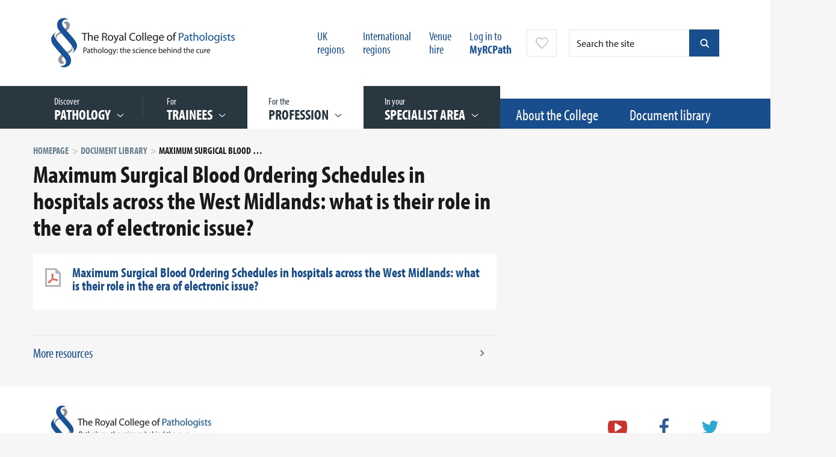

--- FILE ---
content_type: text/html;charset=UTF-8
request_url: https://www.rcpath.org/resourceLibrary/msboss-in-the-west-midlands-in-the-era-of-ei-poster-pdf.html
body_size: 10214
content:
<!DOCTYPE html>

<!--[if lt IE 7]>      <html class="no-js lt-ie9 lt-ie8 lt-ie7"> <![endif]-->
<!--[if IE 7]>         <html class="no-js lt-ie9 lt-ie8"> <![endif]-->
<!--[if IE 8]>         <html class="no-js lt-ie9"> <![endif]-->
<!--[if gt IE 8]><!--> <html class="no-js"> <!--<![endif]-->

	<head>



	
		<script src="https://cc.cdn.civiccomputing.com/9/cookieControl-9.9.2.min.js" crossorigin="anonymous" integrity="sha384-EeZGq++njpOkb2ymie9Fhtaw3EOPvAuxwaS5kq/K4ZeZN8qM2eARs3QxQ+BLdw7/"></script>


		<script type="text/javascript" nonce="caa914ecb1435e1e4f909b34fac73f5f">
			var config = {
				// Core configuration
				apiKey: '18bed04b907e37a7f6de367fb1919f0449dfcd75',
				product: 'PRO',
				mode: 'gdpr',

				setInnerHTML: false,
				wrapInnerHTML: false,
				// Controlling use of cookies
				necessaryCookies: ["OGPC","VID","CONSENT","CookieControl","_PRESIDE_LANGUAGE","cf*","_gid","lang","remote_sid","JSESSIONID","DEFAULTLOCALE","rc::c","PRESIDESHOPPINGCARTSESSION","_hjShownFeedbackMessage","_ga","__cfduid","DSID","_hjClosedSurveyInvites","NSC_*","player","YSC","VISITOR_INFO1_LIVE","vuid","_hjMinimizedPolls","PSID","_cf*","continuous_play_v3","_gat*","PRESIDEARTICLEACCESSLIMIT","_hjDonePolls","test_cookie"],
				optionalCookies: [
					

	
		
		{
			name : 'Google analytics',
			label: 'Google analytics',
			description: 'Analytical cookies help website owners understand how visitors interact with websites by collecting and reporting information anonymously. This helps us to better understand the needs of our users and how we can improve the website. For full details on these cookies please see Google’s privacy policy.',
			cookies: ["_ga*","_ga_*","_gcl*","_gid","_ga","_gat","_mkto_trk","_utma","collect","GPS","IDE","MR","MR2","mus","PREF"],
			recommendedState: true,
			lawfulBasis: 'consent',
			onAccept: function(){
				// gtag consent API
    gtag('consent', 'update', { 'analytics_storage': 'granted'  });
// gtag consent API END

// START insert Google site verification tag
// meta name="google-site-verification" content="7v2qaKEdaNTI0F1MQqZjj7ipol96cnF886-6erE6vj4"
var gsvTag         = document.createElement('meta');
    gsvTag.id      = 'civic-gsv-meta';
    gsvTag.name    = 'google-site-verification';
    gsvTag.content = '7v2qaKEdaNTI0F1MQqZjj7ipol96cnF886-6erE6vj4';

document.head.insertAdjacentElement( 'beforeEnd', gsvTag );
// END insert Google site verification tag

// START - Global site tag (gtag.js) - Google Analytics
// script async src='https://www.googletagmanager.com/gtag/js?id=UA-30038551-1'
// *** REMOVED - 10-NOV-2021
//var gtmTag       = document.createElement('script');
//   gtmTag.id    = 'civic-gtm-script';
//    gtmTag.src   = 'https://www.googletagmanager.com/gtag/js?id=UA-30038551-1';
//    gtmTag.async = true;
//document.head.insertAdjacentElement( 'beforeEnd', gtmTag );
// END insert Google tag manager script

window.dataLayer = window.dataLayer || [];
function gtag(){dataLayer.push(arguments);}

			},
			onRevoke: function(){
				// gtag consent API
    gtag('consent', 'update', { 'analytics_storage': 'denied'  });
// gtag consent API END

// START remove Google site verification tag
var gsvTag = document.getElementById('civic-gsv-meta');
    gsvTag.remove();
// END remove Google site verification tag



			},
			thirdPartyCookies: [{"name":"Google","optOutLink":"https://tools.google.com/dlpage/gaoptout"},{"name":"YouTube","optOutLink":"https://support.google.com/accounts/answer/61416?hl=en&co=GENIE.Platform%3DDesktop&oco=0"}]
		}
		,
	
		
		{
			name : 'Marketing',
			label: 'Marketing',
			description: 'Marketing cookies are used to track visitors across websites. The intention is to display ads that are relevant and engaging for the individual user and thereby more valuable for publishers and third party advertisers.\r\n',
			cookies: ["_gcl_au","1P_JAR","ANID","APISID","HSID","LOGIN_INFO","SAPISID","SID","SIDCC","SSID","__Secure-3PAPISID","__Secure-3PSID","__Secure-APISID","__Secure-HSID","__Secure-SSID","gt","guest_id","personalization_id","tfw_exp","metrics_token"],
			recommendedState: true,
			lawfulBasis: 'consent',
			onAccept: function(){
				// gtag consent API
gtag('consent', 'update', {
      'ad_storage': 'granted',
      'ad_user_data': 'granted',
      'ad_personalization': 'granted'
    });
// gtag consent API END
			},
			onRevoke: function(){
				// gtag consent API
gtag('consent', 'update', {
      'ad_storage': 'denied',
      'ad_user_data': 'denied',
      'ad_personalization': 'denied'
    });
// gtag consent API END
			},
			thirdPartyCookies: [{"name":"Twitter","optOutLink":"https://twitter.com/settings/account/personalization"}]
		}
		,
	
		
		{
			name : 'Statistics',
			label: 'Statistics',
			description: 'Statistic cookies help website owners to understand how visitors interact with websites by collecting and reporting information anonymously.',
			cookies: ["_hjid","_hjRecordingLastActivity","_hjTLDTest","_hjUserAttributesHash","_hjCachedUserAttributes","_hjLocalStorageTest","_hjIncludedInPageviewSample","_hjIncludedInSessionSample","_hjAbsoluteSessionInProgress"],
			recommendedState: true,
			lawfulBasis: 'consent',
			onAccept: function(){
				
			},
			onRevoke: function(){
				
			},
			thirdPartyCookies: []
		}
		
	

				],    // Array of objects based on CookieCategory object
				consentCookieExpiry: 350,

				
					statement : {
						  description: ''
						, name: 'Cookies policy'
						, url: 'https://www.rcpath.org/about-the-college/college-policies/cookies-policy.html'
						, updated: '17/12/2020'
					},
				

				logConsent: true,
				encodeCookie: false,
				sameSiteCookie: true,
				sameSiteValue: "Strict",
				closeOnGlobalChange: true,
				subDomains: true,

				// Customizing appearance and behaviour
				initialState: "notify",
				notifyOnce: false,
				rejectButton: true,
				layout: "slideout",
				position: "left",
				theme: "light",
				toggleType: "slider",
				closeStyle: "button",
				notifyDismissButton: false,
				settingsStyle: "button",
				acceptBehaviour: "recommended",

				

				

				text : {
					title: 'Our use of cookies'
					, intro                : 'We use necessary cookies to make our site work and to create a smoother user experience. We’d also like to use optional cookies to help us improve the services and content that we provide to you.'
					, acceptRecommended    : 'ACCEPT RECOMMENDED SETTINGS'
					
					, rejectSettings       : 'Reject all'
					, necessaryTitle       : 'Essential cookies'
					, necessaryDescription : 'Essential cookies enable core functionality such as page navigation and access to secure areas. You may disable these by changing your browser settings, but this may affect how the website functions.'
					
					
					
					
					
					, off                  : 'Off'
					
					
					
					, closeLabel           : 'SAVE YOUR PREFERRED SETTINGS'
					
					
					
					
					
					
					
				},

				
				branding : {
					  fontFamily       : 'Arial, sans serif'
					
					
					
					
					
					, acceptText       : '#fff'
					, acceptBackground : '#184d8e'
					
					
					
					, toggleColor      : '#022857'
					, toggleBackground : '#184d8e'
					
					
					
					, buttonIconWidth  : '64px'
					, buttonIconHeight : '64px'
					, removeIcon       : false
					, removeAbout      : true
				},
				

				
					excludedCountries: [],
					locale: "undefined" != typeof window ? window.navigator.language : "en",	
				locales: [
					
				],
				

				accessibility: {
					accessKey: '',
					highlightFocus: false,
					outline: false,
					overlay: false,
					disableSiteScrolling: false
				}
			};

			CookieControl.load( config );

			var onPageStyle = "";
			
			if ( onPageStyle.length ) {
				var style       = document.createElement('style');
				style.innerHTML = onPageStyle;
				document.head.appendChild( style );
			}
		</script>
	

		




	<title>Maximum Surgical Blood Ordering Schedules in hospitals across the West Midlands: what is their role in the era of electronic issue?</title>
<script nonce="65f6b03a5f511d0a18d65ad3793312f1">
    window.dataLayer = window.dataLayer || [];
    function gtag() {
        dataLayer.push(arguments);
    }
    gtag("consent", "default", {
        ad_personalization: "denied",
        ad_storage: "denied",
        ad_user_data: "denied",
        analytics_storage: "denied",
        wait_for_update: 500
    });
    gtag("set", "url_passthrough", true);
</script>


<!-- Google Tag Manager -->
<script nonce="65f6b03a5f511d0a18d65ad3793312f1">(function(w,d,s,l,i){w[l]=w[l]||[];w[l].push({'gtm.start':
new Date().getTime(),event:'gtm.js'});var f=d.getElementsByTagName(s)[0],
j=d.createElement(s),dl=l!='dataLayer'?'&l='+l:'';j.async=true;j.src=
'https://www.googletagmanager.com/gtm.js?id='+i+dl;f.parentNode.insertBefore(j,f);
})(window,document,'script','dataLayer','GTM-K4LLWHB');</script>
<!-- End Google Tag Manager -->

	

	

	
		<meta name="author" content="The Royal College of Pathologists" />
	

	

	<meta name="robots" content="index,follow" />

	
	


	<meta property="og:title" content="Maximum Surgical Blood Ordering Schedules in hospitals across the West Midlands: what is their role in the era of electronic issue?" />
	<meta property="og:type"  content="website" />
	<meta property="og:url"   content="https://www.rcpath.org/resourceLibrary/msboss-in-the-west-midlands-in-the-era-of-ei-poster-pdf.html" />
	
	

	
		<meta name="twitter:card" content="summary_large_image">
	
	
	<meta name="twitter:title" content="Maximum Surgical Blood Ordering Schedules in hospitals across the West Midlands: what is their role in the era of electronic issue?" />
	
	





		<meta charset="utf-8">
		<meta name="viewport" content="width=device-width, initial-scale=1.0">
		<!--[if IE]> <meta http-equiv="X-UA-Compatible" content="IE=edge,chrome=1"> <![endif]-->

		<link rel="shortcut icon" href="/assets/img/favicon.ico" type="image/x-icon">
		<script type="text/javascript" src="//use.typekit.net/hlu4raf.js"></script>
		<script type="text/javascript" src="/assets/js/lib/typekit.js"></script>

		<link rel="stylesheet" type="text/css" href="/assets/css/lib/bootstrap.min.css">
<link rel="stylesheet" type="text/css" href="/assets/css/lib/jquery.bxslider.css">
<link rel="stylesheet" type="text/css" href="/assets/css/lib/jquery.datetimepicker.css">
<link rel="stylesheet" type="text/css" href="/assets/css/lib/perfect-scrollbar.min.css">
<link rel="stylesheet" type="text/css" href="/assets/css/lib/tooltipster.css">
<link rel="stylesheet" type="text/css" href="/assets/css/core/_7ecaabad.core.min.css">
<link rel="stylesheet" type="text/css" href="/assets/css/specific/autocomplete/_dfb9fcdd.autocomplete.min.css">
<!--[if lte IE 8]><link rel="stylesheet" type="text/css" href="/assets/css/lib/ie8.css"><![endif]-->


		<!--[if lt IE 9]>
			<script src="http://html5shiv.googlecode.com/svn/trunk/html5.js"></script>
		<![endif]-->

		<script src="/assets/js/lib/modernizr-2.6.2.min.js"></script>
<!--[if lte IE 8]><script src="/assets/js/lib/respond.js"></script><![endif]-->


		
		

		
	</head>
	<body class="">
<!-- Google Tag Manager (noscript) -->
<noscript><iframe src="https://www.googletagmanager.com/ns.html?id=GTM-K4LLWHB"
height="0" width="0" style="display:none;visibility:hidden"></iframe></noscript>
<!-- End Google Tag Manager (noscript) -->

		 <!--[if lt IE 7]>
			<p class="chromeframe">You are using an <strong>outdated</strong> browser. Please <a href="http://browsehappy.com/">upgrade your browser</a> or <a href="http://www.google.com/chromeframe/?redirect=true">activate Google Chrome Frame</a> to improve your experience.</p>
		<![endif]-->

		<div class="main-wrapper">
			
			<div class="menu-overlay"></div>
			
	

	<header id="masthead" class="branding" role="banner">

		<div class="container top-header">

			<div class="row">

				<div class="col-lg-4 col-md-4 col-sm-5 col-xs-12">
					<h1 class="site-logo">
						<a href="/" >
							<img src="/assets/img/logo.png" alt="RCPath logo">
						</a>
					</h1>
				</div>

				<div class="col-lg-8 col-md-8 col-sm-7 col-xs-12 hidden-xs">
					





	<form class="search-form hidden-sm hidden-xs mod-autocomplete" action="https://www.rcpath.org/search-results.html" method="get">
        <input type="text" class="search-query form-control js-autocomplete-header-ajax js-search-form-full" name="q" id="" placeholder="Search the site" />
        <button type="button" class="search-close js-search-close">&times;</button>
        <input type="submit" value="submit" class="search-button blue" />
        <button type="button" class="search-button blue js-search-form-full"></button>
    </form>




					<nav class="top-nav ">
						<ul>
							

							
								


    <li class="header-link">


	
		<a href="https://www.rcpath.org/our-uk-regions.html">UK <br/>regions</a>
	
</li>



    <li class="header-link">


	
		<a href="https://www.rcpath.org/international.html">International <br/>regions</a>
	
</li>



    <li class="header-link">


	
		<a href="https://www.rcpath.org/profession/conferences/our-venue-events-at-no-6.html">Venue <br/>hire</a>
	
</li>

							

							
								<li><a href="https://www.rcpath.org/log-in.html">Log in to <br/><strong>MyRCPath</strong></a></li>
							
							


	<li class="favourites-trigger-wrapper">
		
			<a
				class         = "favourites-trigger show-tooltip"
				title         = "You need to login in order to&nbsp;add or remove favourites"
				data-position = "right"
			>
		
		</a>
	</li>

	<div class="modal fade" id="favourite-popover" tabindex="-1" role="dialog" aria-hidden="true">
	  	<div class="modal-dialog">
			<div class="modal-content">
		  		<div class="modal-header">
					<a href="" class="icon icon-close pull-right" data-dismiss="modal"><span class="sr-only">Close</span></a>
					<h3 class="modal-title">Favourites</h3>
		  		</div>

		  		<div class="modal-body"></div>

			  	<div class="modal-footer aligned-center">
					<button type="button" class="btn blue-dark" data-dismiss="modal">OK</button>
			  	</div>
			</div>
	  	</div>
	</div>

						</ul>
					</nav>

				</div>

			</div>

		</div>

		<div class="main-navigation-wrapper v2">

			<div class="container visible-sm visible-xs">
				<div class="row">
					<div class="col-xs-12">
						<div class="mobile-menu">
							<a class="search-trigger visible-xs visible-sm">Search</a>
							<a class="menu-trigger">Menu</a>
						</div>
					</div>
				</div>
			</div>

			<div class="main-navigation">
				<div class="v2-bg-filler"></div>
				<div class="container">
					<div class="row">
						<div class="col-md-12">
							<nav class="main-navigation-links" >
								<ul>
									
	

	
		<li class=" featured-link">
			

	
	
	
	
	
	<a href="https://www.rcpath.org/discover-pathology.html">
		
			<span class="top-text">Discover  &nbsp;</span> <span class="menu-label">PATHOLOGY</span>
		
	</a>
	
		<div class="mega-menu">
			

			

			<div class="nav-links column-links">
				<ul class="
							
								two-columns
							
						">
					
						<li class="">
							<a href="https://www.rcpath.org/discover-pathology/what-is-pathology.html" data-href="#nav-62210955-3D4F-4681-B8E72C92C23F9E1A">What is pathology?</a>
						</li>
					
						<li class="">
							<a href="https://www.rcpath.org/discover-pathology/careers-in-pathology.html" data-href="#nav-837A77CC-21BB-45CE-88F268E6ECCCEE0C">Careers in pathology</a>
						</li>
					
						<li class="">
							<a href="https://www.rcpath.org/discover-pathology/events-landing-page.html" data-href="#nav-3F4933A7-969F-4284-B7A1ABF2D1AE7B99">Public engagement events</a>
						</li>
					
						<li class="">
							<a href="https://www.rcpath.org/discover-pathology/discover-pathology-resources.html" data-href="#nav-0FEFF61F-79BC-422D-9DBCA9D81F946AAF">Resources</a>
						</li>
					
						<li class="">
							<a href="https://www.rcpath.org/discover-pathology/competitions.html" data-href="#nav-379FD92E-B7B9-4E72-AE8E00AB240FC3A5">Competitions</a>
						</li>
					
						<li class="">
							<a href="https://www.rcpath.org/discover-pathology/membership.html" data-href="#nav-C8D46354-E754-4E8D-BC895693ADFF4436">Membership</a>
						</li>
					
						<li class="">
							<a href="https://www.rcpath.org/discover-pathology/corporate-membership.html" data-href="#nav-F4830D14-7813-424D-9ECB70F783089611">Corporate membership</a>
						</li>
					
						<li class="">
							<a href="https://www.rcpath.org/discover-pathology/undergraduates-and-foundation-doctors.html" data-href="#nav-3842D845-18A4-47CC-B270862E625D8AD3">Undergraduates and Foundation doctors</a>
						</li>
					
						<li class="">
							<a href="https://www.rcpath.org/discover-pathology/news.html" data-href="#nav-DD9D7BF1-02E5-4AFD-9BEFDAE100B38369">News</a>
						</li>
					
						<li class="">
							<a href="https://www.rcpath.org/discover-pathology/blogs.html" data-href="#nav-499509C2-8F7D-46CA-8E632F53F37E6B27">Blogs</a>
						</li>
					
						<li class="">
							<a href="https://www.rcpath.org/discover-pathology/public-affairs.html" data-href="#nav-E5E2B075-3601-4C80-90630C37061285D3">Public affairs</a>
						</li>
					
						<li class="">
							<a href="https://www.rcpath.org/discover-pathology/videos.html" data-href="#nav-19C13837-73E0-491B-91D09FC287E8F0BE">Videos</a>
						</li>
					
						<li class="">
							<a href="https://www.rcpath.org/discover-pathology/pathologypodcast.html" data-href="#nav-B89DA92E-0C20-4213-8C333990A4BED5D2">Pathologists in Profile Podcast Series</a>
						</li>
					
						<li class="">
							<a href="https://www.rcpath.org/discover-pathology/diamond-jubilee.html" data-href="#nav-5595587D-5582-490D-8181B722599C787E">Diamond Jubilee</a>
						</li>
					
				</ul>
			</div>
			

		</div>
	

		</li>
	
		<li class=" featured-link">
			

	
	
	
	
	
	<a href="https://www.rcpath.org/trainees.html">
		
			<span class="top-text">For &nbsp;</span> <span class="menu-label">Trainees</span>
		
	</a>
	
		<div class="mega-menu">
			

			

			<div class="nav-links column-links">
				<ul class="
							
								two-columns
							
						">
					
						<li class="">
							<a href="https://www.rcpath.org/trainees/covid-19-information-for-trainees.html" data-href="#nav-8A285D6E-8841-4290-B81A2091D1AE184E">COVID-19: information for trainees</a>
						</li>
					
						<li class="">
							<a href="https://www.rcpath.org/trainees/training.html" data-href="#nav-47E24E46-D71C-49C8-95E9D6F0986EB51A">Training</a>
						</li>
					
						<li class="">
							<a href="https://www.rcpath.org/trainees/webinars-what-i-wish-i-d-known.html" data-href="#nav-AFCE845C-C8BE-495F-801F2D8D3FD2CC43">Webinars: What I Wish I’d Known</a>
						</li>
					
						<li class="">
							<a href="https://www.rcpath.org/trainees/assessment.html" data-href="#nav-0051557A-8AFD-4744-871BC4F17131CF9D">Assessment</a>
						</li>
					
						<li class="">
							<a href="https://www.rcpath.org/trainees/examinations.html" data-href="#nav-43912B94-9F8B-428D-A2B978D3DE35AF00">Examinations</a>
						</li>
					
						<li class="">
							<a href="https://www.rcpath.org/trainees/cost-of-training1.html" data-href="#nav-4379FDA7-067A-44C7-9D6B41B2C1F06667">Cost of training</a>
						</li>
					
						<li class="">
							<a href="https://www.rcpath.org/trainees/preparing-to-be-a-new-consultant.html" data-href="#nav-99FD3087-F4E0-4721-ACA0C028C6AB6B98">Preparing to be a new consultant</a>
						</li>
					
				</ul>
			</div>
			

		</div>
	

		</li>
	
		<li class="active featured-link">
			

	
	
	
	
	
	<a href="https://www.rcpath.org/profession.html">
		
			<span class="top-text">For the &nbsp;</span> <span class="menu-label">Profession</span>
		
	</a>
	
		<div class="mega-menu">
			

			

			<div class="nav-links column-links">
				<ul class="
							
								two-columns
							
						">
					
						<li class="">
							<a href="https://www.rcpath.org/profession/on-the-agenda.html" data-href="#nav-F632503D-7B1C-4470-9ABD444E0B8A111F">On the agenda</a>
						</li>
					
						<li class="">
							<a href="https://www.rcpath.org/profession/college-responses.html" data-href="#nav-79202A89-A566-493C-BD57BC4B2401988C">College responses</a>
						</li>
					
						<li class="">
							<a href="https://www.rcpath.org/profession/clinical-excellence-awards.html" data-href="#nav-1EB129E6-B427-4AA1-98BC1029374B5538">Clinical Impact Awards</a>
						</li>
					
						<li class="">
							<a href="https://www.rcpath.org/profession/patient-safety-and-quality-improvement.html" data-href="#nav-742BA6CD-2B36-447E-87E47A558EE4DB4E">Patient safety and quality improvement</a>
						</li>
					
						<li class="">
							<a href="https://www.rcpath.org/profession/coronavirus-resource-hub.html" data-href="#nav-BFCCBA7C-0E65-43D7-B2E37C8E63C9754F">Coronavirus: COVID-19 resources hub</a>
						</li>
					
						<li class="active">
							<a href="https://www.rcpath.org/profession/conferences.html" data-href="#nav-6B527134-B377-45BF-A56274D8FCFF03C7">Conferences</a>
						</li>
					
						<li class="">
							<a href="https://www.rcpath.org/profession/continuing-professional-development-cpd.html" data-href="#nav-EB1799C1-BBCE-4C6E-88ECB16C02AD8012">Continuing Professional Development (CPD)</a>
						</li>
					
						<li class="">
							<a href="https://www.rcpath.org/profession/appraisal-and-revalidation.html" data-href="#nav-AB324748-614B-4078-80780E2555A84849">Appraisal and revalidation </a>
						</li>
					
						<li class="">
							<a href="https://www.rcpath.org/profession/guidelines.html" data-href="#nav-0BCD5B64-F576-422E-9F82BF4FD7CDE1FD">Guidelines</a>
						</li>
					
						<li class="">
							<a href="https://www.rcpath.org/profession/publications.html" data-href="#nav-FCDE25E1-B7C8-41F3-A114C0DF9DFDDFAB">Publications</a>
						</li>
					
						<li class="">
							<a href="https://www.rcpath.org/profession/digital-pathology.html" data-href="#nav-D02EC6A9-C29C-471D-9D2717106FEE9B64">Digital pathology</a>
						</li>
					
						<li class="">
							<a href="https://www.rcpath.org/profession/committees.html" data-href="#nav-B9825946-F33A-42C5-8EF769B5A3EF3B71">Committees</a>
						</li>
					
						<li class="">
							<a href="https://www.rcpath.org/profession/rcpath-consulting.html" data-href="#nav-A2D0E3F3-17CC-4AEF-A66F698D6883C25E">RCPath Consulting</a>
						</li>
					
						<li class="">
							<a href="https://www.rcpath.org/profession/research-and-innovation.html" data-href="#nav-2AEB0F6E-C3BE-49E5-B5FFA3A085C3804B">Research and innovation</a>
						</li>
					
						<li class="">
							<a href="https://www.rcpath.org/profession/medical-examiners.html" data-href="#nav-CAA61036-9281-4D73-82D97283B32B24AF">Medical examiners</a>
						</li>
					
						<li class="">
							<a href="https://www.rcpath.org/profession/training-standards.html" data-href="#nav-C69ED13A-8010-4C6B-832B5D65E74B528B">Training standards</a>
						</li>
					
						<li class="">
							<a href="https://www.rcpath.org/profession/pathology-portal.html" data-href="#nav-EB98C704-F7C3-4DD0-B97A0DD5FB1293B3">Pathology Portal</a>
						</li>
					
						<li class="">
							<a href="https://www.rcpath.org/profession/equality-diversity-and-inclusion.html" data-href="#nav-DCF9D0AD-EBEF-42EE-B3C1D0CC1A2AF301">Equality, diversity and inclusion</a>
						</li>
					
						<li class="">
							<a href="https://www.rcpath.org/profession/member-engagement.html" data-href="#nav-1186323B-EB4C-4FC7-B9A470A79D3C14ED">Member engagement</a>
						</li>
					
						<li class="">
							<a href="https://www.rcpath.org/profession/workforce-and-engagement.html" data-href="#nav-4B128BB1-131A-47AA-8C81A87D50642E5D">Workforce and engagement</a>
						</li>
					
				</ul>
			</div>
			

		</div>
	

		</li>
	
		<li class=" featured-link">
			

	
	
	
	
	
	<a href="https://www.rcpath.org/specialist-area.html">
		
			<span class="top-text">In your &nbsp;</span> <span class="menu-label">Specialist area</span>
		
	</a>
	
		<div class="mega-menu">
			

			
				
			

			<div class="nav-links column-links">
				<ul class="
							
								two-columns
							
						">
					
						<li class="">
							<a href="https://www.rcpath.org/specialist-area/cellular-pathology.html" data-href="#nav-E9872745-F5E7-4AA5-A239C5E9C87D5BDA">Cellular pathology</a>
						</li>
					
						<li class="">
							<a href="https://www.rcpath.org/specialist-area/clinical-biochemistry.html" data-href="#nav-EE9AEDA1-6D52-43EB-8753D49ADEE05F06">Clinical biochemistry</a>
						</li>
					
						<li class="">
							<a href="https://www.rcpath.org/specialist-area/microbiology.html" data-href="#nav-D91831B0-E7B7-4150-91D4F1D893757063">Microbiology</a>
						</li>
					
						<li class="">
							<a href="https://www.rcpath.org/specialist-area/haematology.html" data-href="#nav-8BBD5570-982E-4C2F-8EF973F932977C21">Haematology</a>
						</li>
					
						<li class="">
							<a href="https://www.rcpath.org/specialist-area/transfusion-medicine.html" data-href="#nav-D74D740F-0749-4485-B699B10DFB25CF98">Transfusion medicine</a>
						</li>
					
						<li class="">
							<a href="https://www.rcpath.org/specialist-area/neuropathology.html" data-href="#nav-746F5CF0-1F44-48D1-BD6CCE20DF7DABC6">Neuropathology</a>
						</li>
					
						<li class="">
							<a href="https://www.rcpath.org/specialist-area/paediatric-and-perinatal-pathology.html" data-href="#nav-4059E450-99B0-4D71-A330F2B7D4F0A773">Paediatric and perinatal pathology</a>
						</li>
					
						<li class="">
							<a href="https://www.rcpath.org/specialist-area/oral-maxillofacial-pathology.html" data-href="#nav-68E758DE-3F0C-4F86-9DA2E09C3B7BBDEE">Oral and maxillofacial pathology</a>
						</li>
					
						<li class="">
							<a href="https://www.rcpath.org/specialist-area/reproductive-science.html" data-href="#nav-BC7228D3-8753-4357-821D7E93497EA8C1">Reproductive science</a>
						</li>
					
						<li class="">
							<a href="https://www.rcpath.org/specialist-area/forensic-pathology.html" data-href="#nav-1EDB959B-04E9-4B91-84277DC51EBFF63D">Forensic pathology</a>
						</li>
					
						<li class="">
							<a href="https://www.rcpath.org/specialist-area/toxicology.html" data-href="#nav-79EA0105-B421-4FDC-8EF1F1A5A2FB85A9">Toxicology</a>
						</li>
					
						<li class="">
							<a href="https://www.rcpath.org/specialist-area/histocompatibility-and-immunogenetics.html" data-href="#nav-22B342E3-14AB-46E0-9E73B54E50CA5569">Histocompatibility and immunogenetics</a>
						</li>
					
						<li class="">
							<a href="https://www.rcpath.org/specialist-area/virology.html" data-href="#nav-5086FEF3-8BAD-40D8-A7FF5196D89D54CE">Virology</a>
						</li>
					
						<li class="">
							<a href="https://www.rcpath.org/specialist-area/immunology.html" data-href="#nav-82136D38-BEDB-45EF-B2753194FBDDF953">Immunology</a>
						</li>
					
						<li class="">
							<a href="https://www.rcpath.org/specialist-area/genetics.html" data-href="#nav-09491268-3DDC-4917-A92BDAE46217F62C">Genetics</a>
						</li>
					
						<li class="">
							<a href="https://www.rcpath.org/specialist-area/molecular-pathology.html" data-href="#nav-33E5C334-C711-45B7-A0750DBFEFD6E218">Molecular pathology</a>
						</li>
					
						<li class="">
							<a href="https://www.rcpath.org/specialist-area/veterinary-pathology.html" data-href="#nav-AF32497A-B1C6-4999-A494BC447132F415">Veterinary pathology</a>
						</li>
					
				</ul>
			</div>
			
					
						
					
						
					
						
					
						
					
						
					
						
					
						
					
						
					
						
					
						
					
						
					
						
					
						
					
						
					
						
					
						
					
						
					
				

		</div>
	

		</li>
	
		<li class=" ">
			

	
	
	
	
	
	<a href="https://www.rcpath.org/about-the-college.html">
		
			About the College
		
	</a>
	

		</li>
	
		<li class=" ">
			

	
	
	
	
	
	<a href="https://www.rcpath.org/document-library-search.html">
		
			Document library
		
	</a>
	

		</li>
	


								
									
								


    <li class="header-link">


	
		<a href="https://www.rcpath.org/our-uk-regions.html">UK <br/>regions</a>
	
</li>



    <li class="header-link">


	
		<a href="https://www.rcpath.org/international.html">International <br/>regions</a>
	
</li>



    <li class="header-link">


	
		<a href="https://www.rcpath.org/profession/conferences/our-venue-events-at-no-6.html">Venue <br/>hire</a>
	
</li>

							
									<li class="visible-xs"><a href="https://www.rcpath.org/log-in.html">Log in to MyRCPath</a></li>
								
									
								</ul>
							</nav>
						</div>
					</div>
				</div>

			</div>

			<div class="mobile-search">
				





	<form class="search-form " action="https://www.rcpath.org/search-results.html" method="get">
        <input type="text" class="search-query form-control js-autocomplete-header-ajax" name="q" id="" placeholder="Search the site" />
        
        <input type="submit" value="submit" class="search-button blue" />
        
    </form>



			</div>

		</div>

	</header>


			<section id="contents">
				


	

				




	<div class="container">
		<div class="row">
			<div class="col-md-8 col-sm-12 col-xs-12">
				<div class="main-content">
					
	<div class="breadcrumb-wrapper">
		<ol class="breadcrumb">
			

	
		<li ><a href="https://www.rcpath.org/">Homepage</a></li>
	
		<li ><a href="https://www.rcpath.org/document-library-search.html">Document library</a></li>
	
		<li class="active">Maximum Surgical Blood Ordering Schedules in hospitals across the West Midlands: what is their role in the era of electronic issue?</li>
	

		</ol>
	</div>


					<h1>Maximum Surgical Blood Ordering Schedules in hospitals across the West Midlands: what is their role in the era of electronic issue?</h1>

					

					

					

					

					<div class="page-content news-content">

						<div class="single-resources">
							

								
									
									
										
									
								

	 							<div class="icon-wrapper">
									<a href="https://www.rcpath.org/asset/E0928759%2DE407%2D47FD%2D864E5DAB22D081A9/"><span class="icon-pdf"></span></a>
								</div>
								<div class="details">
									<h3 class="title"><a href="https://www.rcpath.org/asset/E0928759%2DE407%2D47FD%2D864E5DAB22D081A9/" target="_blank">Maximum Surgical Blood Ordering Schedules in hospitals across the West Midlands: what is their role in the era of electronic issue?</a></h3>
									
									
								</div>
							
						</div>

						

						

						<div class="featured-panel">
							
							<div class="view-more">
	                        	<a href="https://www.rcpath.org/document-library-search.html">More resources</a>
	                    	</div>
						</div>
					</div>
				</div>
			</div>

			<div class="col-md-4 col-sm-12 col-xs-12">
				<aside class="sidebar">
					
					
				</aside>
			</div>
		</div>
	</div>

			</section>
			

    <footer id="subhead">

        <div class="footer-top">
            <div class="container">
                <div class="row">
                    <div class="col-md-4 col-sm-6 col-xs-12 hidden-xs">
                        <div class="footer-logo">
                            <a href="/index.cfm"><img src="/assets/img/logo-footer.jpg" alt="" /></a>
                        </div>
                    </div>

                    
                        <div class="col-md-8 col-sm-6 col-xs-12">
                            <ul class="social-media">
                            
                                <li>
                                    
                                        


	
		<a href="https://www.youtube.com/user/ilovepathology" title="Youtube" class="icon-youtube" target="_blank">Youtube</a>
	

                                    
                                </li>
                            
                                <li>
                                    
                                        


	
		<a href="https://www.facebook.com/rcpath" class="icon-facebook" target="_blank">http://www.facebook.com/rcpath</a>
	

                                    
                                </li>
                            
                                <li>
                                    
                                        


	
		<a href="https://twitter.com/rcpath" class="icon-twitter" target="_blank">Follow us on Twitter</a>
	

                                    
                                </li>
                            
                            </ul>
                        </div>
                    

                </div>
            </div>
        </div>

        <div class="footer-widget-area grey-1">
            <div class="container">
                <div class="row">
                    
                        
                            
                            
                            <div class="widget useful-links col-lg-offset-1 col-lg-3 col-md-3 col-sm-3 col-xs-12 hidden-xs pull-right">
                                <div class="widget-content">
                                    <ul class="no-list">
                                         



	<li>


	
		<a href="https://www.rcpath.org/about-the-college/current-college-vacancies.html">College vacancies</a>
	
</li>




	<li>


	
		<a href="https://www.rcpath.org/log-in/website-faq.html">Help and support</a>
	
</li>




	<li>


	
		<a href="https://www.rcpath.org/sitemap.html">Sitemap</a>
	
</li>




	<li>


	
		<a href="https://www.rcpath.org/about-the-college/accessibility.html" title="Accessibility">Accessibility</a>
	
</li>




	<li>


	
		<a href="https://www.rcpath.org/about-the-college/contact-us/map-and-directions.html">Map and directions</a>
	
</li>

                                    </ul>
                                </div>
                            </div>
                        
                            
                            
                                
                            
                            <div class="widget useful-links col-lg-offset-1 col-lg-3 col-md-3 col-sm-3 col-xs-12  pull-right">
                                <div class="widget-content">
                                    <ul class="no-list">
                                         



	<li>


	
		<a href="https://www.rcpath.org/about-the-college/conditions-of-use-and-disclaimer.html" title="Conditions of use and disclaimer">Conditions of use and disclaimer</a>
	
</li>




	<li>


	
		<a href="https://www.rcpath.org/about-the-college/college-policies/privacy-policy.html">Our Privacy Policy</a>
	
</li>




	<li>


	
		<a href="https://www.rcpath.org/about-the-college/college-policies/cookies-policy.html">Our Cookies Policy </a>
	
</li>




	<li>


	
		<a href="https://www.rcpath.org/about-the-college/college-policies/data-protection.html" target="_blank">Our Data Protection Policy</a>
	
</li>




	<li>


	
		<a href="https://www.rcpath.org/about-the-college/contact-us.html">Contact us</a>
	
</li>

                                    </ul>
                                </div>
                            </div>
                        
                    
                    <div class="widget site-info col-lg-3 col-md-3 col-sm-3 col-xs-12 pull-left">
                        <div class="widget-content">
                            <p><p>The Royal College of Pathologists</p>

<p>6 Alie Street</p>

<p>London E1 8QT</p>

<p><a href="https://www.rcpath.org/map-and-directions.html">Map and directions</a></p>

<p>Tel: +44 (0)&nbsp;20 7451 6700</p>

<div class="site-contact-info">
<p>Email: <a href="javascript:void(location.href='mailto:'+String.fromCharCode(105,110,102,111,64,114,99,112,97,116,104,46,111,114,103))"><span class="__cf_email__" data-cfemail="cda4a3aba28dbfaebdacb9a5e3a2bfaa">[email&#160;protected]</span></a></p>
</div>
</p>
                        </div>
                    </div>
                </div>
            </div>
        </div>

        <div class="site-copyright">

            <div class="container">

                <div class="row">

                    <div class="col-lg-4 col-md-4 col-sm-5 col-xs-12">
                        <div class="site-copyright-text">
                            &copy;2026 The Royal College of Pathologists <br/>Registered Charity in England and Wales <br/>Number 261035
                        </div>
                    </div>

                    

                    <div class="col-lg-2 col-md-2 col-sm-1 col-xs-12 hidden-xs col-auto">
                        <img src="/assets/img/logo-e-lfh.png" alt="">
                    </div>

                    <div class="col-lg-4 col-md-4 col-sm-4 col-xs-12 hidden-xs col-auto">
                         <img src="/assets/img/invest-in-people-standard-R-70743.png" width="370" alt="">
                    </div>

                    <div class="col-lg-4 col-md-4 col-sm-4 col-xs-12 hidden-xs col-auto">
                        <img src="/assets/img/logo-living-wage.png" alt="">
                    </div>

                    <div class="col-lg-4 col-md-3 hidden-sm hidden-xs hidden aligned-right">
                        
                    </div>

                </div>

            </div>

        </div>

    </footer><!-- End of footer -->

    


		</div> <!-- End of .main-wrapper -->

		


		<script data-cfasync="false" src="/cdn-cgi/scripts/5c5dd728/cloudflare-static/email-decode.min.js"></script><script nonce="65f6b03a5f511d0a18d65ad3793312f1">cfrequest={"siteSearchJSONEndpoint":"https://www.rcpath.org/searchResults/queryJSON/"}</script>
<script src="/assets/js/lib/jquery-1.10.1.min.js"></script>
<script src="/assets/js/lib/jquery.blueimp-gallery.min.js"></script>
<script src="/assets/js/lib/bootstrap.min.js"></script>
<script src="/assets/js/lib/jquery.bxslider.min.js"></script>
<script src="/assets/js/lib/jquery.datetimepicker.js"></script>
<script src="/assets/js/lib/masonry.pkgd.min.js"></script>
<script src="/assets/js/lib/perfect-scrollbar.min.js"></script>
<script src="/assets/js/lib/jquery.tooltipster.min.js"></script>
<script src="/assets/js/lib/jquery-ui.min.js"></script>
<script src="/assets/js/core/_8e98fe35.core.min.js"></script>
<script src="/assets/js/specific/autocomplete/_93a3a9c1.autocomplete.min.js"></script>
<script src="/assets/js/lib/jquery.fancybox.pack.js"></script>
<!--[if lte IE 8]><script src="/assets/js/lib/placeholders.min.js"></script><![endif]-->

	<script defer src="https://static.cloudflareinsights.com/beacon.min.js/vcd15cbe7772f49c399c6a5babf22c1241717689176015" integrity="sha512-ZpsOmlRQV6y907TI0dKBHq9Md29nnaEIPlkf84rnaERnq6zvWvPUqr2ft8M1aS28oN72PdrCzSjY4U6VaAw1EQ==" data-cf-beacon='{"version":"2024.11.0","token":"b9bcfee8bb6146d491df03e7677295f8","server_timing":{"name":{"cfCacheStatus":true,"cfEdge":true,"cfExtPri":true,"cfL4":true,"cfOrigin":true,"cfSpeedBrain":true},"location_startswith":null}}' crossorigin="anonymous"></script>
</body>
</html>